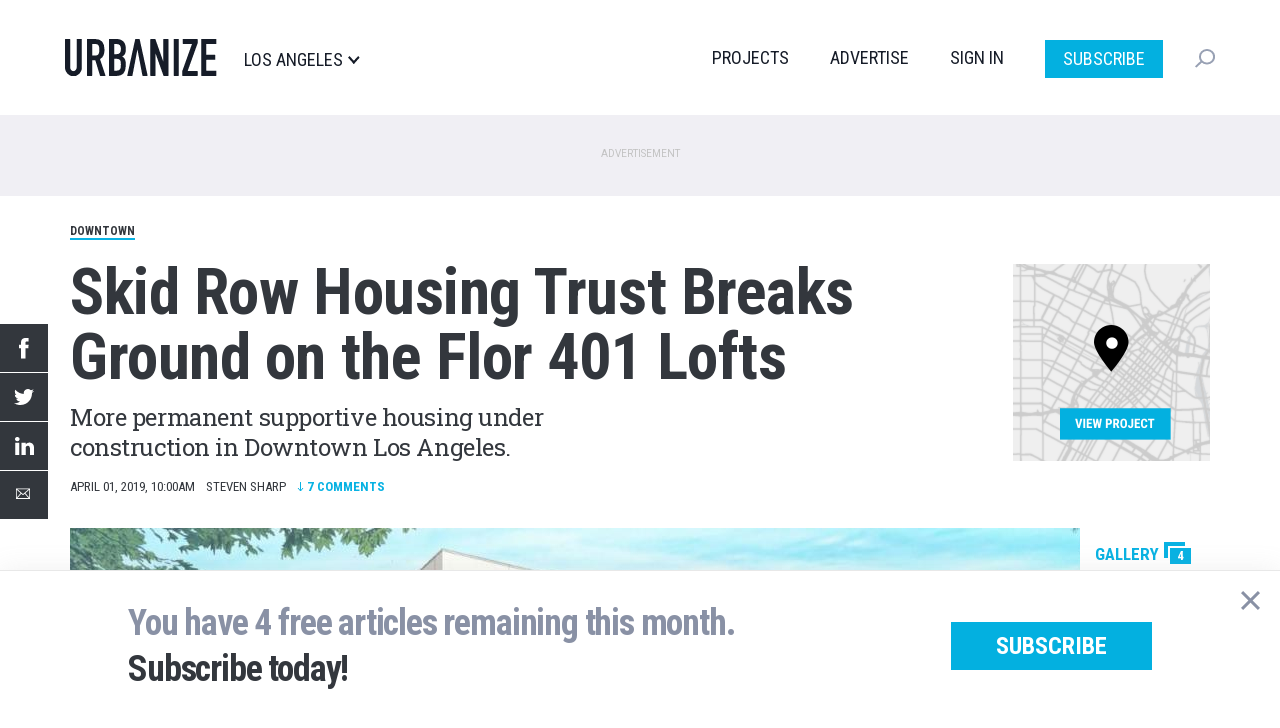

--- FILE ---
content_type: text/html; charset=utf-8
request_url: https://disqus.com/embed/comments/?base=default&f=urbanizela&t_i=node%2F5147&t_u=https%3A%2F%2Fla.urbanize.city%2Fpost%2Fskid-row-housing-trust-breaks-ground-flor-401-lofts&t_d=Skid%20Row%20Housing%20Trust%20Breaks%20Ground%20on%20the%20Flor%20401%20Lofts&t_t=Skid%20Row%20Housing%20Trust%20Breaks%20Ground%20on%20the%20Flor%20401%20Lofts&s_o=default
body_size: 2994
content:
<!DOCTYPE html>

<html lang="en" dir="ltr" class="not-supported type-">

<head>
    <title>Disqus Comments</title>

    
    <meta name="viewport" content="width=device-width, initial-scale=1, maximum-scale=1, user-scalable=no">
    <meta http-equiv="X-UA-Compatible" content="IE=edge"/>

    <style>
        .alert--warning {
            border-radius: 3px;
            padding: 10px 15px;
            margin-bottom: 10px;
            background-color: #FFE070;
            color: #A47703;
        }

        .alert--warning a,
        .alert--warning a:hover,
        .alert--warning strong {
            color: #A47703;
            font-weight: bold;
        }

        .alert--error p,
        .alert--warning p {
            margin-top: 5px;
            margin-bottom: 5px;
        }
        
        </style>
    
    <style>
        
        html, body {
            overflow-y: auto;
            height: 100%;
        }
        

        #error {
            display: none;
        }

        .clearfix:after {
            content: "";
            display: block;
            height: 0;
            clear: both;
            visibility: hidden;
        }

        
    </style>

</head>
<body>
    

    
    <div id="error" class="alert--error">
        <p>We were unable to load Disqus. If you are a moderator please see our <a href="https://docs.disqus.com/help/83/"> troubleshooting guide</a>. </p>
    </div>

    
    <script type="text/json" id="disqus-forumData">{"session":{"canModerate":false,"audienceSyncVerified":false,"canReply":true,"mustVerify":false,"recaptchaPublicKey":"6LfHFZceAAAAAIuuLSZamKv3WEAGGTgqB_E7G7f3","mustVerifyEmail":false},"forum":{"aetBannerConfirmation":null,"founder":"21125076","twitterName":"","commentsLinkOne":"1","guidelines":null,"disableDisqusBrandingOnPolls":false,"commentsLinkZero":"0","disableDisqusBranding":true,"id":"urbanizela","createdAt":"2015-02-22T22:37:56.128145","category":"Business","aetBannerEnabled":false,"aetBannerTitle":null,"raw_guidelines":null,"initialCommentCount":null,"votingType":0,"daysUnapproveNewUsers":null,"installCompleted":true,"moderatorBadgeText":"","commentPolicyText":null,"aetEnabled":false,"channel":null,"sort":4,"description":"\u003cp>From the Westside to Hollywood to the DTLA to the Valley, Urbanize LA is there providing quality commercial real estate development coverage.\u003c/p>","organizationHasBadges":true,"newPolicy":true,"raw_description":"From the Westside to Hollywood to the DTLA to the Valley, Urbanize LA is there providing quality commercial real estate development coverage.","customFont":null,"language":"en","adsReviewStatus":1,"commentsPlaceholderTextEmpty":null,"daysAlive":0,"forumCategory":{"date_added":"2016-01-28T01:54:31","id":1,"name":"Business"},"linkColor":null,"colorScheme":"auto","pk":"3472146","commentsPlaceholderTextPopulated":null,"permissions":{},"commentPolicyLink":null,"aetBannerDescription":null,"favicon":{"permalink":"https://disqus.com/api/forums/favicons/urbanizela.jpg","cache":"//a.disquscdn.com/1768293611/images/favicon-default.png"},"name":"Urbanize LA","commentsLinkMultiple":"{num}","settings":{"threadRatingsEnabled":false,"adsDRNativeEnabled":false,"behindClickEnabled":false,"disable3rdPartyTrackers":false,"adsVideoEnabled":false,"adsProductVideoEnabled":false,"adsPositionBottomEnabled":false,"ssoRequired":false,"contextualAiPollsEnabled":false,"unapproveLinks":false,"adsPositionRecommendationsEnabled":false,"adsEnabled":false,"adsProductLinksThumbnailsEnabled":false,"hasCustomAvatar":false,"organicDiscoveryEnabled":false,"adsProductDisplayEnabled":false,"adsProductLinksEnabled":false,"audienceSyncEnabled":false,"threadReactionsEnabled":false,"linkAffiliationEnabled":false,"adsPositionAiPollsEnabled":false,"disableSocialShare":false,"adsPositionTopEnabled":false,"adsProductStoriesEnabled":false,"sidebarEnabled":false,"adultContent":false,"allowAnonVotes":false,"gifPickerEnabled":true,"mustVerify":true,"badgesEnabled":false,"mustVerifyEmail":true,"allowAnonPost":false,"unapproveNewUsersEnabled":false,"mediaembedEnabled":true,"aiPollsEnabled":false,"userIdentityDisabled":false,"adsPositionPollEnabled":false,"discoveryLocked":false,"validateAllPosts":false,"adsSettingsLocked":false,"isVIP":false,"adsPositionInthreadEnabled":false},"organizationId":2342203,"typeface":"auto","url":"https://la.urbanize.city","daysThreadAlive":0,"avatar":{"small":{"permalink":"https://disqus.com/api/forums/avatars/urbanizela.jpg?size=32","cache":"//a.disquscdn.com/1768293611/images/noavatar32.png"},"large":{"permalink":"https://disqus.com/api/forums/avatars/urbanizela.jpg?size=92","cache":"//a.disquscdn.com/1768293611/images/noavatar92.png"}},"signedUrl":"https://disq.us/?url=https%3A%2F%2Fla.urbanize.city&key=YTIgNkk1wd3a_Dk1Bn8vkg"}}</script>

    <div id="postCompatContainer"><div class="comment__wrapper"><div class="comment__name clearfix"><img class="comment__avatar" src="//a.disquscdn.com/1768293611/images/noavatar92.png" width="32" height="32" /><strong><a href="">Nelson Almendarez</a></strong> &bull; 6 years ago
        </div><div class="comment__content"><p>I love the 3 Infiniti G35 coupes with a 2 second shutter stop</p></div></div><div class="comment__wrapper"><div class="comment__name clearfix"><img class="comment__avatar" src="//a.disquscdn.com/1768293611/images/noavatar92.png" width="32" height="32" /><strong><a href="">bubba10</a></strong> &bull; 6 years ago
        </div><div class="comment__content"><p>50 million, 100 units, $500K each, $700 rent - paid for in 59 years.</p></div></div><div class="comment__wrapper"><div class="comment__name clearfix"><img class="comment__avatar" src="https://c.disquscdn.com/uploads/users/32442/6614/avatar92.jpg?1540928467" width="32" height="32" /><strong><a href="">@BPS</a></strong> &bull; 6 years ago
        </div><div class="comment__content"><p>Getting people off the streets? Priceless</p></div></div><div class="comment__wrapper"><div class="comment__name clearfix"><img class="comment__avatar" src="https://c.disquscdn.com/uploads/users/24856/9337/avatar92.jpg?1508609961" width="32" height="32" /><strong><a href="">Joseph K.</a></strong> &bull; 6 years ago
        </div><div class="comment__content"><p>This is why we don't wait for the invisible hand to build affordable housing.</p></div></div><div class="comment__wrapper"><div class="comment__name clearfix"><img class="comment__avatar" src="https://c.disquscdn.com/uploads/users/4081/7282/avatar92.jpg?1438278729" width="32" height="32" /><strong><a href="">Sean</a></strong> &bull; 6 years ago
        </div><div class="comment__content"><p>If you think you could build it cheaper then I'm all ears.</p></div></div><div class="comment__wrapper"><div class="comment__name clearfix"><img class="comment__avatar" src="//a.disquscdn.com/1768293611/images/noavatar92.png" width="32" height="32" /><strong><a href="">Solosoyuna</a></strong> &bull; 6 years ago
        </div><div class="comment__content"><p>Not cost effective at all. $510k+ for one unit when that buys a WHOLE HOME anywhere in the county.</p><p>If the city won’t make these ppl responsible for their own livelihoods it may as well give them a head start with homeownership and help the market while they’re at it. It’s a wild idea but a productive and more cost effective start.</p></div></div><div class="comment__wrapper"><div class="comment__name clearfix"><img class="comment__avatar" src="https://c.disquscdn.com/uploads/users/33/7342/avatar92.jpg?1281549414" width="32" height="32" /><strong><a href="">TV James</a></strong> &bull; 6 years ago
        </div><div class="comment__content"><p>Plenty of places in the county where you aren't going to find homes for $510k.</p></div></div></div>


    <div id="fixed-content"></div>

    
        <script type="text/javascript">
          var embedv2assets = window.document.createElement('script');
          embedv2assets.src = 'https://c.disquscdn.com/embedv2/latest/embedv2.js';
          embedv2assets.async = true;

          window.document.body.appendChild(embedv2assets);
        </script>
    



    
</body>
</html>


--- FILE ---
content_type: application/javascript; charset=utf-8
request_url: https://fundingchoicesmessages.google.com/f/AGSKWxWynPjWIpnMy644CHo2fzPsVjUOoogvFGytekbovic5Vt8zOMerRDkAiyNvClaine1EKQO1tYQF86V7ushZB49TFuZFbXHDufPkIYZJGTJaUiGLhkqSwQ4V8rHyQo3R6-vTwyV1cheCOb9CKCCrRzxdrohPSs2Ak1Wr3QQG-mDqBqWG-Oyw4KpkRJJ0/_-bg_ads.=468x60//display-ads-=DisplayAd&/widgets/ads.
body_size: -1287
content:
window['a5f1dd17-5eb7-45ce-87ba-735df0581a8c'] = true;

--- FILE ---
content_type: image/svg+xml
request_url: https://la.urbanize.city/themes/custom/urbanize_2018/images/share_icon_linkedin.svg
body_size: 1887
content:
<?xml version="1.0" encoding="UTF-8"?>
<svg width="48px" height="48px" viewBox="0 0 48 48" version="1.1" xmlns="http://www.w3.org/2000/svg" xmlns:xlink="http://www.w3.org/1999/xlink">
    <!-- Generator: Sketch 51.2 (57519) - http://www.bohemiancoding.com/sketch -->
    <title>LinkedIn Share Icon</title>
    <desc>Created with Sketch.</desc>
    <defs></defs>
    <g id="Designs" stroke="none" stroke-width="1" fill="none" fill-rule="evenodd">
        <g id="Urbanize-LA-Detail" transform="translate(0.000000, -644.000000)">
            <g id="Social" transform="translate(0.000000, 544.000000)">
                <g id="LinkedIn-Share-Icon" transform="translate(0.000000, 100.000000)">
                    <rect id="Rectangle-2-Copy-2" fill="#33373D" x="0" y="0" width="48" height="48"></rect>
                    <path d="M15.2419333,33 L19.3140556,33 L19.3140556,20.8546047 L15.2419333,20.8546047 L15.2419333,33 Z M17.3051222,15 C15.9115778,15 15,15.9062791 15,17.0980465 C15,18.2638605 15.8851889,19.1975581 17.2510778,19.1975581 L17.2783111,19.1975581 C18.6988778,19.1975581 19.5823778,18.2640698 19.5823778,17.0980465 C19.5555667,15.9062791 18.6988778,15 17.3051222,15 Z M34,26.0358837 L34,33 L29.9276667,33 L29.9276667,26.5022093 C29.9276667,24.8698605 29.3386667,23.7559535 27.8649,23.7559535 C26.7394667,23.7559535 26.0698222,24.5067209 25.7753222,25.233 C25.6678667,25.4925349 25.6402111,25.854 25.6402111,26.2173488 L25.6402111,33 L21.5664,33 C21.5664,33 21.6212889,21.9948837 21.5664,20.8546047 L25.6395778,20.8546047 L25.6395778,22.5761163 C25.6313444,22.589093 25.6205778,22.602907 25.6127667,22.6154651 L25.6395778,22.6154651 L25.6395778,22.5761163 C26.1806556,21.7497907 27.1473333,20.5693256 29.3105889,20.5693256 C31.9906444,20.5693256 34,22.3052791 34,26.0358837 Z" id="Page-1" fill="#FFFFFF"></path>
                </g>
            </g>
        </g>
    </g>
</svg>